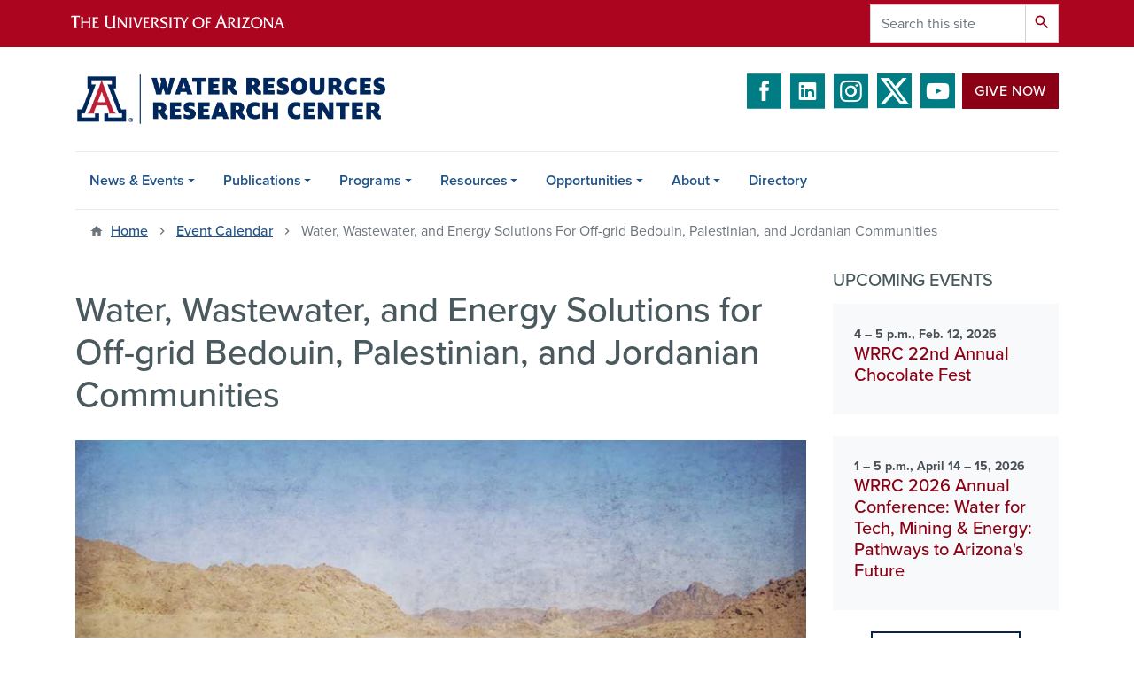

--- FILE ---
content_type: text/html; charset=UTF-8
request_url: https://wrrc.arizona.edu/events/water-wastewater-and-energy-solutions-grid-bedouin-palestinian-and-jordanian-communities
body_size: 11787
content:
<!DOCTYPE html>
<html lang="en" dir="ltr" prefix="og: https://ogp.me/ns#" class="sticky-footer">
  <head>
    <meta charset="utf-8" />
<noscript><style>form.antibot * :not(.antibot-message) { display: none !important; }</style>
</noscript><link rel="shortlink" href="https://wrrc.arizona.edu/" />
<meta property="og:site_name" content="Water Resources Research Center | The University of Arizona" />
<meta property="og:url" content="https://wrrc.arizona.edu/events/water-wastewater-and-energy-solutions-grid-bedouin-palestinian-and-jordanian-communities" />
<meta property="og:title" content="Water, Wastewater, and Energy Solutions for Off-grid Bedouin, Palestinian, and Jordanian Communities" />
<meta name="twitter:card" content="summary" />
<meta name="Generator" content="Arizona Quickstart (https://quickstart.arizona.edu)" />
<meta name="MobileOptimized" content="width" />
<meta name="HandheldFriendly" content="true" />
<meta name="viewport" content="width=device-width, initial-scale=1, shrink-to-fit=no" />
<script type="application/ld+json">{
    "@context": "https://schema.org",
    "@graph": [
        {
            "@type": "CollegeOrUniversity",
            "name": "University of Arizona Water Resources Research Center | The University of Arizona",
            "url": "https://wrrc.arizona.edu/",
            "parentOrganization": {
                "@type": "EducationalOrganization",
                "@id": "https://www.arizona.edu/",
                "name": "University of Arizona",
                "url": "https://www.arizona.edu/",
                "sameAs": [
                    "https://www.facebook.com/uarizona",
                    "https://x.com/uarizona",
                    "https://www.instagram.com/uarizona",
                    "https://linkedin.com/edu/university-of-arizona-17783",
                    "https://www.youtube.com/universityofarizona",
                    "https://en.wikipedia.org/wiki/University_of_Arizona"
                ],
                "address": {
                    "@type": "PostalAddress",
                    "streetAddress": "1401 E University Blvd",
                    "addressLocality": "Tucson",
                    "addressRegion": "AZ",
                    "postalCode": "85721",
                    "addressCountry": "US"
                }
            }
        }
    ]
}</script>
<meta http-equiv="x-ua-compatible" content="ie=edge" />
<link rel="icon" href="/profiles/custom/az_quickstart/themes/custom/az_barrio/favicon.ico" type="image/vnd.microsoft.icon" />

    <title>Water, Wastewater, and Energy Solutions for Off-grid Bedouin, Palestinian, and Jordanian Communities | Water Resources Research Center | The University of Arizona</title>
    <link rel="stylesheet" media="all" href="/sites/default/files/css/css_eef1Y7J9XyUuwgBoPaaY8HDL1XU-MuPTalGw58KzdIU.css?delta=0&amp;language=en&amp;theme=az_barrio&amp;include=[base64]" />
<link rel="stylesheet" media="all" href="/sites/default/files/css/css_gSoJNnQ0ua9ochweqGSyN5cS4wziqpAv-poIKul97PU.css?delta=1&amp;language=en&amp;theme=az_barrio&amp;include=[base64]" />
<link rel="stylesheet" media="all" href="https://use.typekit.net/emv3zbo.css" />
<link rel="stylesheet" media="all" href="https://fonts.googleapis.com/css?family=Material+Icons+Sharp#.css" />
<link rel="stylesheet" media="all" href="https://cdn.digital.arizona.edu/lib/az-icons/1.0.4/az-icons-styles.min.css" />
<link rel="stylesheet" media="all" href="https://cdn.digital.arizona.edu/lib/arizona-bootstrap/2.0.27/css/arizona-bootstrap.min.css" />
<link rel="stylesheet" media="all" href="/sites/default/files/css/css_XoIWvyuBqVpcmXFi-72hVbuZDGwSDAchbtyai083i5k.css?delta=6&amp;language=en&amp;theme=az_barrio&amp;include=[base64]" />
<link rel="stylesheet" media="print" href="/sites/default/files/css/css_np8LJRBiR5Uu3hl4UZjSyxXmaoUqrU4EXA3Gw_ETRyU.css?delta=7&amp;language=en&amp;theme=az_barrio&amp;include=[base64]" />
<link rel="stylesheet" media="all" href="/sites/default/files/css/css_jWrd09KLncOip3UTi5ou3HoK514i9nK4-rIcHJJ0oHk.css?delta=8&amp;language=en&amp;theme=az_barrio&amp;include=[base64]" />

    <script type="application/json" data-drupal-selector="drupal-settings-json">{"path":{"baseUrl":"\/","pathPrefix":"","currentPath":"node\/1254","currentPathIsAdmin":false,"isFront":false,"currentLanguage":"en"},"pluralDelimiter":"\u0003","suppressDeprecationErrors":true,"gtag":{"tagId":"G-L5WN0GSDZS","consentMode":false,"otherIds":[],"events":[],"additionalConfigInfo":[]},"ajaxPageState":{"libraries":"[base64]","theme":"az_barrio","theme_token":null},"ajaxTrustedUrl":{"\/search\/node":true},"gtm":{"tagId":null,"settings":{"data_layer":"dataLayer","include_classes":false,"allowlist_classes":"","blocklist_classes":"","include_environment":false,"environment_id":"","environment_token":""},"tagIds":["GTM-ML2BZB"]},"data":{"extlink":{"extTarget":true,"extTargetAppendNewWindowLabel":"(opens in a new window)","extTargetNoOverride":true,"extNofollow":false,"extTitleNoOverride":false,"extNoreferrer":false,"extFollowNoOverride":false,"extClass":"0","extLabel":"(link is external)","extImgClass":false,"extSubdomains":false,"extExclude":"^(?!(https?:\\\/\\\/)(arizona.box.com|docs.google.com|dropbox.com|www.dropbox.com|emailarizona-my.sharepoint.com|events.trellis.arizona.edu)).*","extInclude":"\/sites\/.+\/files\/.+\\.pdf","extCssExclude":"","extCssInclude":"","extCssExplicit":"","extAlert":false,"extAlertText":"This link will take you to an external web site. We are not responsible for their content.","extHideIcons":false,"mailtoClass":"0","telClass":"","mailtoLabel":"(link sends email)","telLabel":"(link is a phone number)","extUseFontAwesome":false,"extIconPlacement":"append","extPreventOrphan":false,"extFaLinkClasses":"fa fa-external-link","extFaMailtoClasses":"fa fa-envelope-o","extAdditionalLinkClasses":"","extAdditionalMailtoClasses":"","extAdditionalTelClasses":"","extFaTelClasses":"fa fa-phone","whitelistedDomains":[],"extExcludeNoreferrer":""}},"field_group":{"html_element":{"mode":"az_card","context":"view","settings":{"classes":"text-muted font-weight-bold small","id":"","element":"div","show_label":false,"label_element":"h3","label_element_classes":"","attributes":"","effect":"none","speed":"fast","show_empty_fields":false}},"link":{"mode":"az_card","context":"view","settings":{"classes":"card-body p-4","show_empty_fields":false,"id":"","target":"custom_uri","custom_uri":"[node:az-canonical-url]","target_attribute":"default"}}},"user":{"uid":0,"permissionsHash":"52ce9139cc27347346163ce6d70881e8f34783087c9c5438a0cfdcfb81a8dd93"}}</script>
<script src="/sites/default/files/js/js_1MWLR2JzfqHxPj6LT_7pyFFCmM1l2MympQ-Rrhj7RiY.js?scope=header&amp;delta=0&amp;language=en&amp;theme=az_barrio&amp;include=eJxditsOQDAQRH-oq58kU5cNVrdpl-DrSfDAy5w5k8FRB-Q8qMdBdyPte2oQVxSKWF1QtWIZ6X2yaIBQsV2GyK7b7OLk27wkSPWoY1WWrjaw5yv-XmHE9h3nEyS4Nno"></script>
<script src="/modules/contrib/google_tag/js/gtag.js?t8vitq"></script>
<script src="/modules/contrib/google_tag/js/gtm.js?t8vitq"></script>

  </head>
  <body class="layout-one-sidebar layout-sidebar-second page-node-1254 path-node node--type-az-event">
    <a href="#content" class="visually-hidden focusable skip-link">
      Skip to main content
    </a>
    <noscript><iframe src="https://www.googletagmanager.com/ns.html?id=GTM-ML2BZB"
                  height="0" width="0" style="display:none;visibility:hidden"></iframe></noscript>

      <div class="dialog-off-canvas-main-canvas" data-off-canvas-main-canvas>
    
<div id="page-wrapper">
  <div id="page">
    <header id="header" class="header" role="banner" aria-label="Site header">
                <header class="bg-red arizona-header" id="header_arizona" role="banner">
          <div class="container">
            <div class="row">
                            <a class="arizona-logo" href="https://www.arizona.edu" title="The University of Arizona homepage">
                <img class="arizona-line-logo" alt="The University of Arizona Wordmark Line Logo White" src="https://cdn.digital.arizona.edu/logos/v1.0.0/ua_wordmark_line_logo_white_rgb.min.svg" fetchpriority="high" />
              </a>
                                              <section class="ml-auto d-none d-lg-block d-xl-block region region-header-ua-utilities">
    <div class="search-block-form az-search-block block block-search block-search-form-block" data-drupal-selector="search-block-form" id="block-az-barrio-search" role="search">
  
    
          <div class="content">
      <form action="/search/node" method="get" id="search-block-form" accept-charset="UTF-8" class="search-form search-block-form">
  <div class="input-group">
      <label for="edit-keys" class="sr-only">Search</label>
<input title="Enter the terms you wish to search for." data-drupal-selector="edit-keys" type="search" id="edit-keys" name="keys" value="" size="15" maxlength="128" class="form-search form-control" placeholder="Search this site" aria-label="Search this site" />



<div data-drupal-selector="edit-actions" class="form-actions js-form-wrapper input-group-append" id="edit-actions"><button data-drupal-selector="edit-submit" type="submit" id="edit-submit" value="Search" class="button js-form-submit form-submit btn"><span class="material-icons-sharp">search</span></button>

</div>


  </div>
</form>


    </div>
  
</div>

  </section>

                          </div> <!-- /.row -->
          </div> <!-- /.container -->
                    <div class="redbar-buttons d-lg-none d-flex">
            <button data-toggle="offcanvas" type="button" data-target="#navbar-top" aria-controls="navbar-top" class="btn btn-redbar" id="jsAzSearch">
              <span aria-hidden="true" class="icon material-icons-sharp"> search </span>
              <span class="icon-text"> search </span>
            </button>
            <button data-toggle="offcanvas" type="button" data-target="#navbar-top" aria-controls="navbar-top" class="btn btn-redbar">
              <span aria-hidden="true" class="icon material-icons-sharp"> menu </span>
              <span class="icon-text"> menu </span>
            </button>
          </div>
                  </header>
        <div class="header page-row" id="header_site" role="banner">
          <div class="container">
            <div class="row">
              <div class="col-12 col-sm-6 col-lg-4">
                  <section class="region region-branding">
    <div id="block-az-barrio-branding" class="clearfix block block-system block-system-branding-block">
  
    
        <a href="/" title="Water Resources Research Center | The University of Arizona | Home" class="qs-site-logo d-block" rel="home"><img class="img-fluid" fetchpriority="high" src="/sites/default/files/wrrc_arizona_edu_header.png" alt="Water Resources Research Center | The University of Arizona | Home" />
</a>
    </div>

  </section>

              </div>
              <div class="col-12 col-sm-6 col-lg-8">
                <div class="row">
                    <section class="col-md region region-header">
    <div id="block-headerbuttons" class="block block-block-content block-block-content6e1bf385-0850-4766-ba1f-6955cdb51e76">
  
    
      <div class="content">
      
            <div class="clearfix text-formatted field field--name-body field--type-text-with-summary field--label-hidden field__item"><div class="text-center mb-2">
<span class="social-media">
<a href="https://www.facebook.com/AZWRRC" target="_blank" class="text-decoration-none"><i class="az-icon-facebook text-river"></i></a>
<a href="https://www.linkedin.com/company/uawrrc/" target="_blank" class="text-decoration-none"><i class="az-icon-linkedin text-river"></i></a> 
<a href="https://www.instagram.com/uofawrrc/" target="_blank" class="text-decoration-none"><i class="az-icon-instagram text-river"></i></a> 
<a href="https://twitter.com/azwrrc" target="_blank" class="text-decoration-none"><i class="az-icon-x-twitter text-river"></i></a> 
<a href="https://www.youtube.com/channel/UCkujt5NQxeKivpqoX3Phc_w/videos" target="_blank" class="text-decoration-none"><i class="az-icon-youtube text-river"></i></a></span><a class="btn btn-red mb-2 ml-2" href="/donate-wrrc" style="vertical-align: top;">Give Now</a></div>

</div>
      
    </div>
  </div>

  </section>

                </div>
                              </div>
            </div> <!-- /.row -->
          </div> <!-- /.container -->

          <div class="container">
            <div class="row">
                            <div class="col-lg">
                <nav id="navbar-top" class="navbar-offcanvas has-navigation-region has-off-canvas-region">
                  <div class="navbar-offcanvas-header">
                    <div class="bg-chili d-flex justify-content-between align-items-center">
                      <a href="/" class="btn btn-redbar">
                        <span aria-hidden="true" class="icon material-icons-sharp"> home </span>
                        <span class="icon-text"> home </span>
                      </a>
                      <button data-toggle="offcanvas" type="button" data-target="#navbar-top" aria-controls="navbar-top" class="btn btn-redbar">
                        <span aria-hidden="true" class="icon material-icons-sharp"> close </span>
                        <span class="icon-text"> close </span>
                      </button>
                    </div>
                                            <section class="region region-navigation-offcanvas">
    <div class="search-block-form bg-white navbar-offcanvas-search" data-drupal-selector="search-block-form-2" id="block-az-barrio-offcanvas-searchform" role="search">
  
    
      <form action="/search/node" method="get" id="search-block-form--2" accept-charset="UTF-8" class="search-form search-block-form">
  <div class="input-group">
      <label for="edit-keys--2" class="sr-only">Search</label>
<input title="Enter the terms you wish to search for." data-drupal-selector="edit-keys" type="search" id="edit-keys--2" name="keys" value="" size="15" maxlength="128" class="form-search form-control" placeholder="Search this site" aria-label="Search this site" />



<div data-drupal-selector="edit-actions" class="form-actions js-form-wrapper input-group-append" id="edit-actions--2"><button data-drupal-selector="edit-submit" type="submit" id="edit-submit--2" value="Search" class="button js-form-submit form-submit btn"><span class="material-icons-sharp">search</span></button>

</div>


  </div>
</form>


  </div>

  </section>

                                    </div>
                                                        <section class="region region-navigation">
          <nav role="navigation" aria-labelledby="block-az-barrio-main-menu-menu" id="block-az-barrio-main-menu" class="block block-menu navigation menu--main">
                      
    <h2 class="sr-only" id="block-az-barrio-main-menu-menu">Main navigation</h2>
    
  
              
              <ul id="block-az-barrio-main-menu" block="block-az-barrio-main-menu" class="clearfix navbar-nav flex-lg-row">
                          <li class="nav-item menu-item--expanded dropdown nav-item nav-item-parent keep-open">
                            	    <button class="nav-item menu-item--expanded dropdown nav-item nav-item-parent keep-open nav-link dropdown-toggle" data-toggle="dropdown" aria-expanded="false" aria-haspopup="true" data-display="static">News &amp; Events</button>
                                  <div class="dropdown-menu">
                                                  <a href="/news" class="dropdown-item" data-drupal-link-system-path="news">News</a>
                                                                    <a href="/wrrc-2026-annual-conference" class="dropdown-item">2026 Conference</a>
                                                                    <a href="/news-events/past-conferences" class="dropdown-item" data-drupal-link-system-path="node/9">Past Conferences</a>
                                                                    <a href="/calendar" class="dropdown-item" data-drupal-link-system-path="calendar">Event Calendar</a>
                                                                    <a href="/news-events/water-webinars" class="dropdown-item" data-drupal-link-system-path="news-events/water-webinars">WRRC Water Webinars</a>
                                                                    <a href="/news-events/press-releases" class="dropdown-item" data-drupal-link-system-path="node/632">Press Releases</a>
                                </div>
      
                          </li>
                                  <li class="nav-item menu-item--expanded dropdown nav-item nav-item-parent keep-open">
                            	    <button class="nav-item menu-item--expanded dropdown nav-item nav-item-parent keep-open nav-link dropdown-toggle" data-toggle="dropdown" aria-expanded="false" aria-haspopup="true" data-display="static">Publications</button>
                                  <div class="dropdown-menu">
                                                  <a href="/publications" class="dropdown-item" data-drupal-link-system-path="publications">Publications Search</a>
                                                                    <a href="/newsletters" class="dropdown-item" data-drupal-link-system-path="newsletters">Newsletters</a>
                                                                    <a href="/articles-reports-other" class="dropdown-item" data-drupal-link-system-path="articles-reports-other">Articles, Reports &amp; Other</a>
                                                                    <a href="/publications/arizona-water-resource" class="dropdown-item" data-drupal-link-system-path="node/730">Arizona Water Resource</a>
                                                                    <a href="/publications/arroyo" class="dropdown-item" data-drupal-link-system-path="node/673">Arroyo</a>
                                                                    <a href="/publications/weekly-wave" class="dropdown-item" data-drupal-link-system-path="node/146">Weekly/Summer Wave</a>
                                                                    <a href="/publications/reflections" class="dropdown-item" data-drupal-link-system-path="node/741">Reflections</a>
                                                                    <a href="/publications/public-policy-review" class="dropdown-item" data-drupal-link-system-path="node/740">Public Policy Review</a>
                                </div>
      
                          </li>
                                  <li class="nav-item menu-item--expanded dropdown nav-item nav-item-parent keep-open">
                            	    <button class="nav-item menu-item--expanded dropdown nav-item nav-item-parent keep-open nav-link dropdown-toggle" data-toggle="dropdown" aria-expanded="false" aria-haspopup="true" data-display="static">Programs</button>
                                  <div class="dropdown-menu">
                                                  <a href="/programs" class="dropdown-item" data-drupal-link-system-path="node/7">Overview</a>
                                                                    <a href="/programs/agriculture" class="dropdown-item" data-drupal-link-system-path="node/2839">Agriculture</a>
                                                                    <a href="/programs/diversifying-voices-water-resources-dviwr" class="dropdown-item" data-drupal-link-system-path="node/2949">Diversifying Voices in Water Resources (DViWR)</a>
                                                                    <a href="/programs/groundwater-governance-management" class="dropdown-item" data-drupal-link-system-path="node/76">Groundwater Governance &amp; Management</a>
                                                                    <a href="/programs/middle-east-water" class="dropdown-item" data-drupal-link-system-path="node/141">Middle East Water</a>
                                                                    <a href="/programs/taap-transboundary-aquifer-assessment-program" class="dropdown-item" data-drupal-link-system-path="node/73">TAAP-Transboundary Aquifer Assessment Program</a>
                                                                    <a href="/programs/programa-de-evaluacion-de-acuiferos-transfronterizos-taap" class="dropdown-item" data-drupal-link-system-path="node/75">Programa de Evaluación de Acuíferos Transfronterizos (TAAP-A/S)</a>
                                                                    <a href="/programs/water-rapids" class="dropdown-item" data-drupal-link-system-path="node/2">Water RAPIDS</a>
                                                                    <a href="/programs/desert-water-harvesting-initiative" class="dropdown-item" data-drupal-link-system-path="node/155">Desert Water Harvesting Initiative</a>
                                                                    <a href="/conserve-2-enhance" class="dropdown-item" data-drupal-link-system-path="node/3305">Conserve to Enhance</a>
                                </div>
      
                          </li>
                                  <li class="nav-item menu-item--expanded dropdown nav-item nav-item-parent keep-open">
                            	    <button class="nav-item menu-item--expanded dropdown nav-item nav-item-parent keep-open nav-link dropdown-toggle" data-toggle="dropdown" aria-expanded="false" aria-haspopup="true" data-display="static">Resources</button>
                                  <div class="dropdown-menu">
                                                  <a href="/resources/arizona-water-factsheets" class="dropdown-item" data-drupal-link-system-path="node/2537">Arizona Water Factsheets</a>
                                                                    <a href="/resources/water-sustainability-resources" class="dropdown-item" data-drupal-link-system-path="node/3386">Water &amp; Sustainability Resources</a>
                                                                    <a href="/resources/arizona-water-map-poster" class="dropdown-item" data-drupal-link-system-path="node/35">Arizona Water Map Poster</a>
                                                                    <a href="/resources/additional-resources" class="dropdown-item" data-drupal-link-system-path="node/742">Additional Resources</a>
                                                                    <a href="/resources/qr-code-repository" class="dropdown-item" data-drupal-link-system-path="node/2978">QR Code Repository</a>
                                                                    <a href="/resources/online-tools" class="dropdown-item" data-drupal-link-system-path="node/36">Online Tools</a>
                                                                    <a href="/resources/videos" class="dropdown-item" data-drupal-link-system-path="node/2852">Videos</a>
                                </div>
      
                          </li>
                                  <li class="nav-item menu-item--expanded dropdown nav-item nav-item-parent keep-open">
                            	    <button class="nav-item menu-item--expanded dropdown nav-item nav-item-parent keep-open nav-link dropdown-toggle" data-toggle="dropdown" aria-expanded="false" aria-haspopup="true" data-display="static">Opportunities</button>
                                  <div class="dropdown-menu">
                                                  <a href="/wrrc-2025-photo-contest" class="dropdown-item" data-drupal-link-system-path="node/3716">WRRC Annual Photo Contest</a>
                                                                    <a href="/jobs-opportunities" class="dropdown-item" data-drupal-link-system-path="jobs-opportunities">Jobs &amp; Opportunities</a>
                                                                    <a href="/opportunities/academic" class="dropdown-item" data-drupal-link-system-path="node/37">Academic</a>
                                                                    <a href="/opportunities/wrrc-grants-internships" class="dropdown-item" data-drupal-link-system-path="node/41">WRRC Grants &amp; Internships</a>
                                </div>
      
                          </li>
                                  <li class="nav-item menu-item--expanded dropdown nav-item nav-item-parent keep-open">
                            	    <button class="nav-item menu-item--expanded dropdown nav-item nav-item-parent keep-open nav-link dropdown-toggle" data-toggle="dropdown" aria-expanded="false" aria-haspopup="true" data-display="static">About</button>
                                  <div class="dropdown-menu">
                                                  <a href="/about/about-wrrc" class="dropdown-item" data-drupal-link-system-path="node/46">About the WRRC</a>
                                                                    <a href="/form/contact" class="dropdown-item" data-drupal-link-system-path="webform/contact">Contact Us</a>
                                                                    <a href="/about/annual-report" class="dropdown-item" data-drupal-link-system-path="node/48">Annual Report</a>
                                                                    <a href="/about/visit-us" class="dropdown-item" data-drupal-link-system-path="node/143">Visit Us</a>
                                </div>
      
                          </li>
                                  <li class="nav-item">
                                        <a href="/directory" class="nav-link" data-drupal-link-system-path="node/34">Directory</a>
                          </li>
                      </ul>
      


      </nav>

  </section>

                                                </nav>
              </div>
                          </div>
                          <div class="row">
                  <section class="col-md region region-help">
    

  </section>

              </div>
                      </div>
        </div>
    </header>

    <div id="main-wrapper" class="layout-main-wrapper clearfix">
        <div id="main">
                              <div class="container">
                        <div class="row">
                <section class="col-md region region-highlighted">
    <div id="block-breadcrumbs" class="block block-system block-system-breadcrumb-block">
  
    
      <div class="content">
      
  <nav role="navigation" aria-label="breadcrumb">
    <ol class="breadcrumb">
                  <li class="breadcrumb-item breadcrumb-item-home">
          <a href="/">Home</a>
        </li>
                        <li class="breadcrumb-item">
          <a href="/calendar">Event Calendar</a>
        </li>
                        <li class="breadcrumb-item active" aria-current="page">
          Water, Wastewater, and Energy Solutions For Off-grid Bedouin, Palestinian, and Jordanian Communities
        </li>
              </ol>
  </nav>

    </div>
  </div>

  </section>

            </div>
                                              </div>
                    <div class="container">
            <div class="row row-offcanvas row-offcanvas-left clearfix">
              <main class="main-content col" id="content" role="main">
                  <section class="region region-content">
    <div id="block-az-barrio-page-title" class="block block-core block-page-title-block">
  
    
      <div class="content">
      
  <h1 class="title"><span class="field field--name-title field--type-string field--label-hidden">Water, Wastewater, and Energy Solutions for Off-grid Bedouin, Palestinian, and Jordanian Communities</span>
</h1>


    </div>
  </div>
<div id="block-az-barrio-content" class="block block-system block-system-main-block">
  
    
      <div class="content">
      

<article class="node node--type-az-event node--view-mode-full clearfix">
  <header>
    
        
      </header>
  <div class="node__content clearfix">
    
<div  class="mb-4">
    
      <div class="field field--name-field-az-photos field--type-entity-reference field--label-hidden field__items">
                        <div class="field__item"><div>
  
  
<figure  style="max-width: 1140px;">
    
  <div class="field field--name-field-media-az-image field--type-image field--label-visually_hidden">
    <div class="field__label visually-hidden">Image</div>
              <div class="field__item">  <img loading="lazy" class="img-fluid image-style-az-large" src="/sites/default/files/styles/az_large/public/media/lipchin_1.jpg.webp?itok=iRthofND" width="1140" height="588" alt="desert scene photograph" />


</div>
          </div>

  </figure>
</div>
</div>
                  </div>
  
<div  class="row">
    
<div  class="col-md-6">
  <h2 class="h3">When</h2>
    
      <div class="field field--name-field-az-event-date field--type-smartdate field--label-hidden field__items">
                        <div class="field__item"><time datetime="2017-10-02T16:00:00-07:00" class="datetime">4:00</time>
 to <time datetime="2017-10-02T17:30:00-07:00" class="datetime">5:30 pm MST, October 2, 2017</time>
</div>
                  </div>
  
  </div>
<div  class="col-md-6">
  <h2 class="h3">Where</h2>
    
            <div class="field field--name-field-az-location field--type-link field--label-hidden field__item"><span>Location: Hillel Foundation (1245 E. 2nd St.)</span></div>
      
  </div>
<div  class="col-md-12 mb-4">
  <h3>Speaker(s)</h3>
    
      <div class="field field--name-field-speakers field--type-entity-reference-revisions field--label-hidden field__items">
                        <div class="field__item">  <div class="paragraph paragraph--type--wrrc-speaker paragraph--view-mode--default">
          
            <div class="field field--name-field-speaker field--type-string field--label-hidden field__item">Clive Lipchin, Director</div>
      
            <div class="field field--name-field-affiliation field--type-string field--label-hidden field__item">Center for Transboundary Water Management at the Arava Institute</div>
      
      </div>
</div>
                  </div>
  
  </div>
  </div>
<div  class="mb-4">
    
      <div class="field field--name-field-az-attachments field--type-file field--label-hidden field__items">
                        <div class="field__item">
<span class="file file--mime-application-pdf file--application-pdf"> <a href="/sites/default/files/off-grid.pdf" type="application/pdf" title="Off-grid.pdf">Solutions for Off-grid Bedouin, Palestinian, and Jordanian Communities</a></span>
</div>
                  </div>
  
  </div>
            <div class="field field--name-field-az-body field--type-text-long field--label-hidden field__item"><p><strong>Co-Sponsors:</strong>&nbsp; Center for Middle Eastern Studies, Arizona Center for Judaic Studies</p>
<p>The Center for Transboundary Water Management at the Arava Institute for Environmental Studies in Israel is implementing an off grid Food, Energy, Water (FEW) Nexus approach addressing the need for conflict mitigation relating to transboundary environmental management. The project specifically implements on-site, off-grid solutions for communities lacking access to centralized water, wastewater, and energy infrastructure.&nbsp; The project includes greywater treatment and reuse systems; renewable energy; hydroponics micro-systems; and more. Work is being carried out in Palestinian communities in the West Bank, Jordanian farms in the Jordan Valley, and Bedouin communities in Israel’s Negev Desert. Lessons learned in the Middle East can be used in addressing challenges in other arid regions of the world such as Native American communities in Arizona and New Mexico.</p>
<p><em>Clive serves as director of the Arava Institute for Environmental Studies' Center for Transboundary Water Management where he oversees research and development projects, workshops and conferences that focus on transboundary water and environmental problems facing Israel, Jordan and the Palestinian Authority. His specialty is in water resources management and policy. Clive also consults for a number of international water agencies such as the World Bank, EU, UNDP and USAID and has been involved most recently with the European Union's Water Initiative project for the Mediterranean region and the USAID Conflict Management and Mitigation (CMM) program. He serves as the Israeli partner for the USDA funded project - CONSERVE (COordinating Nontraditional Sustainable watER use in Variable climatEs): A Center of Excellence at the Nexus of Sustainable Water Reuse, Food and Health.”</em></p>
<p>Photo:&nbsp;<a href="http://arava.org/">http://arava.org/</a></p>
<p><strong>Parking</strong></p>
<p></p></div>
      
<div  class="clearfix">
    
      <div class="field field--name-field-az-event-category field--type-entity-reference field--label-hidden field__items">
                        <div class="field__item"><a href="/event-categories/brown-bag" class="badge badge-link badge-light float-left mr-2 mb-2" hreflang="en">Brown Bag</a></div>
                  </div>
  
  </div>
  </div>
  </div>
</article>

    </div>
  </div>

  </section>

              </main>
                                                                      <div class="sidebar_second sidebar col-md-3 order-last" id="sidebar_second">
                <aside class="section" role="complementary">
                    <section class="region region-sidebar-second">
    <div class="views-element-container block block-views block-views-blockaz-events-az-sidebar" id="block-views-block-az-events-az-sidebar--2">
  
    
      <div class="content">
      <div><div class="view view-az-events view-id-az_events view-display-id-az_sidebar js-view-dom-id-e67a7aaebd76302c9a46d913c919cf31329450282e311154846a352dcb26c28c">
  
    
      <div class="view-header">
      <h2 class="h5 margin-align-middle text-uppercase">Upcoming Events</h2>
    </div>
      
      <div class="view-content">
          <div>
    

<article class="node node--type-az-event node--view-mode-az-card clearfix">
  <header>
    
        
      </header>
  <div class="node__content clearfix">
    
<div  class="card card-borderless card-clickable bg-gray-100 mt-0 mb-4 p-0">
    <a href="/events/wrrc-22nd-annual-chocolate-fest" class="field-group-link card-body p-4">
<div  class="text-muted font-weight-bold small">
    
      <div class="field field--name-field-az-event-date field--type-smartdate field--label-hidden field__items">
                        <div class="field__item">4 &ndash; 5 p.m., Feb. 12, 2026</div>
                  </div>
  
  </div>
<h2  class="card-title text-chili h5 mt-0 mb-2">
    <span class="field field--name-title field--type-string field--label-hidden">WRRC 22nd Annual Chocolate Fest</span>

  </h2></a>
  </div>
  </div>
</article>

  </div>
    <div>
    

<article class="node node--type-az-event node--promoted node--view-mode-az-card clearfix">
  <header>
    
        
      </header>
  <div class="node__content clearfix">
    
<div  class="card card-borderless card-clickable bg-gray-100 mt-0 mb-4 p-0">
    <a href="/events/wrrc-2026-annual-conference-water-tech-mining-energy-pathways-arizonas-future" class="field-group-link card-body p-4">
<div  class="text-muted font-weight-bold small">
    
      <div class="field field--name-field-az-event-date field--type-smartdate field--label-hidden field__items">
                        <div class="field__item">1 &ndash; 5 p.m., April 14 &ndash; 15, 2026</div>
                  </div>
  
  </div>
<h2  class="card-title text-chili h5 mt-0 mb-2">
    <span class="field field--name-title field--type-string field--label-hidden">WRRC 2026 Annual Conference: Water for Tech, Mining &amp; Energy: Pathways to Arizona&#039;s Future</span>

  </h2></a>
  </div>
  </div>
</article>

  </div>

    </div>
  
            <div class="view-footer">
      <div class="text-align-center">
<a title="View all events" class="btn btn-outline-blue" href="/calendar">View all events</a>
</div>
    </div>
    </div>
</div>

    </div>
  </div>

  </section>

                </aside>
              </div>
                          </div>
          </div>
          
                                                </div>
    </div>

    <footer class="site-footer">
                <div class="bg-warm-gray py-5" role="contentinfo">
                    <section>
            <div class="container">
              <div class="row">
                                  <div class="col-12 col-sm-5 col-md-4 col-lg-4 text-center-xs text-left-not-xs">
                    <div class="row bottom-buffer-30">
                      <div class="col">
                        <a href="/" title="Water Resources Research Center | The University of Arizona | Home" rel="home" class="qs-site-logo d-block mt-0"><img class="img-fluid" src="/sites/default/files/wrrc_arizona_edu_footer.png" alt="Water Resources Research Center | The University of Arizona | Home" />
</a>
                      </div>
                    </div>
                  </div>
                                                  <!-- Force next columns to break to new line at md breakpoint and up -->
                  <div class="w-100 d-block d-sm-none"></div>
                  
                                <div class="col-12">
                  <hr>
                </div>
              </div>
            </div>
          </section>
                              <div id="footer_sub">
            <div class="container">
              <div class="row">
                  <section class="col-md region region-footer-sub">
    <div id="LA" class="block block-block-content block-block-content672ca039-1b61-4e0f-80f8-192e04514ac1">
  
    
      <div class="content">
      
            <div class="clearfix text-formatted field field--name-body field--type-text-with-summary field--label-hidden field__item"><div class="row"><div class="col-md-3"><p>350 N Campbell Ave<br>Tucson, AZ 85719&nbsp;</p><p>Phone: (520) 621-9591&nbsp;<br><a href="/form/contact">Reach Out</a><br><a href="/about/visit-us">Visit Us</a></p></div><div class="col-md-3"><p>We tackle key water policy and management issues, empower informed decision-making, and enrich understanding through engagement, education, and applied research.</p><p><a class="btn btn-blue" href="/donate-wrrc">Give</a></p></div><div class="col-md-4"><div class="row"><div class="col-md-9"><div>
  
  
<figure style="max-width: 360px;">
    
  <div class="field field--name-field-media-az-image field--type-image field--label-visually_hidden">
    <div class="field__label visually-hidden">Image</div>
              <div class="field__item">  <img loading="lazy" class="img-fluid image-style-az-small" src="/sites/default/files/styles/az_small/public/2024-10/ww-2024.png.webp?itok=WKM3bDMK" width="360" height="53" alt="weekly wave word mark">


</div>
          </div>

  </figure>
</div>
<p>Keep up with our news and events with a subscription to <em>Weekly Wave</em>.</p><p><a class="btn btn-blue" href="https://forms-a.trellis.arizona.edu/f/CampaignSubscription?tfa_4=7016R000001V75Y">Subscribe</a></p></div></div></div><div class="col-md-2"><p><a href="https://www.facebook.com/AZWRRC" target="_blank">Facebook</a><br><a href="https://twitter.com/azwrrc" target="_blank">Twitter</a><br><a href="https://www.youtube.com/channel/UCkujt5NQxeKivpqoX3Phc_w/videos" target="_blank">YouTube</a><br><a href="https://www.linkedin.com/company/uawrrc/">LinkedIn</a></p></div></div></div>
      
    </div>
  </div>

  </section>

              </div>
              <div class="row">
                
              </div>
              <div class="row">
                <div class="col text-center">
                                    <hr>
                                    <p class="font-weight-light"><em>We respectfully acknowledge <a href="https://www.arizona.edu/university-arizona-land-acknowledgment">the University of Arizona is on the land and territories of Indigenous peoples</a>. Today, Arizona is home to 22 federally recognized tribes, with Tucson being home to the O’odham and the Yaqui. The university strives to build sustainable relationships with sovereign Native Nations and Indigenous communities through education offerings, partnerships, and community service.</em></p><hr>
                  <p class="small"><a href="https://www.arizona.edu/information-security-privacy" target="_blank">University Information Security and Privacy</a></p>
                  <p class="small">&copy; 2026 The Arizona Board of Regents on behalf of <a href="https://www.arizona.edu" target="_blank">The University of Arizona</a>.</p>
                </div>
              </div>
            </div>
          </div>
                  </div>
            </footer>
      </div>
</div>

  </div>

    
    <script src="/sites/default/files/js/js_OdClhs-ntHuVf5Qizw8qcuciDxJJWEGXDjwjgc9Kee8.js?scope=footer&amp;delta=0&amp;language=en&amp;theme=az_barrio&amp;include=eJxditsOQDAQRH-oq58kU5cNVrdpl-DrSfDAy5w5k8FRB-Q8qMdBdyPte2oQVxSKWF1QtWIZ6X2yaIBQsV2GyK7b7OLk27wkSPWoY1WWrjaw5yv-XmHE9h3nEyS4Nno"></script>
<script src="https://cdn.digital.arizona.edu/lib/arizona-bootstrap/2.0.27/js/arizona-bootstrap.bundle.min.js"></script>
<script src="/sites/default/files/js/js_1ArTlrpFp3DF1U9EDUng0zvmBo0e01kMvuSnRZaZ3Sc.js?scope=footer&amp;delta=2&amp;language=en&amp;theme=az_barrio&amp;include=eJxditsOQDAQRH-oq58kU5cNVrdpl-DrSfDAy5w5k8FRB-Q8qMdBdyPte2oQVxSKWF1QtWIZ6X2yaIBQsV2GyK7b7OLk27wkSPWoY1WWrjaw5yv-XmHE9h3nEyS4Nno"></script>

  </body>
</html>


--- FILE ---
content_type: text/css
request_url: https://tags.srv.stackadapt.com/sa.css
body_size: -11
content:
:root {
    --sa-uid: '0-64dee951-16d6-591c-5d5b-8f215837fe05';
}